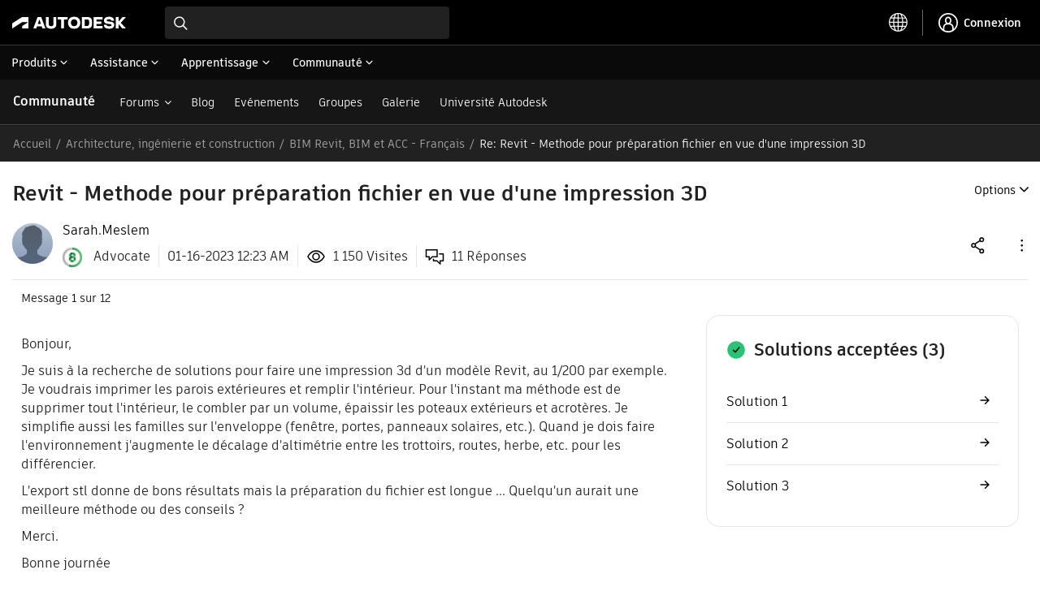

--- FILE ---
content_type: text/plain
request_url: https://c.6sc.co/?m=1
body_size: 194
content:
6suuid=8aaa3717043e130063d06f696a030000846c2400